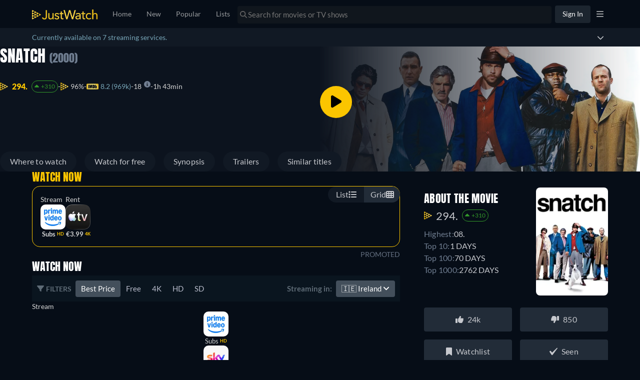

--- FILE ---
content_type: text/javascript
request_url: https://www.justwatch.com/appassets/js/1769770767038_runtime.2dcf458f.js
body_size: 4274
content:
!function(e){function c(c){for(var n,r,o=c[0],l=c[1],i=c[2],u=0,f=[];u<o.length;u++)r=o[u],Object.prototype.hasOwnProperty.call(t,r)&&t[r]&&f.push(t[r][0]),t[r]=0;for(n in l)Object.prototype.hasOwnProperty.call(l,n)&&(e[n]=l[n]);for(s&&s(c);f.length;)f.shift()();return d.push.apply(d,i||[]),a()}function a(){for(var e,c=0;c<d.length;c++){for(var a=d[c],n=!0,o=1;o<a.length;o++){var l=a[o];0!==t[l]&&(n=!1)}n&&(d.splice(c--,1),e=r(r.s=a[0]))}return e}var n={},t={runtime:0},d=[];function r(c){if(n[c])return n[c].exports;var a=n[c]={i:c,l:!1,exports:{}};return e[c].call(a.exports,a,a.exports,r),a.l=!0,a.exports}r.e=function(e){var c=[],a=t[e];if(0!==a)if(a)c.push(a[2]);else{var n=new Promise((function(c,n){a=t[e]=[c,n]}));c.push(a[2]=n);var d,o=document.createElement("script");o.charset="utf-8",o.timeout=120,r.nc&&o.setAttribute("nonce",r.nc),o.src=function(e){return r.p+"appassets/js/1769770767038_"+({"account-modal":"account-modal","ap-news":"ap-news","app-download-modal":"app-download-modal","cancel-pro-modal":"cancel-pro-modal","filter-bar":"filter-bar",editorial:"editorial",detail:"detail",popular:"popular",search:"search","text-recommendation-modal":"text-recommendation-modal","trailer-modal":"trailer-modal",collegesmostsuperbowlplayers:"collegesmostsuperbowlplayers","country-list":"country-list","country-selection-modal":"country-selection-modal","default-footer":"default-footer","european-banner-footer":"european-banner-footer",expansionseasonmls:"expansionseasonmls","freemium-filter-badge":"freemium-filter-badge","global-press~statistics-page":"global-press~statistics-page","global-press":"global-press",home:"home","language-list":"language-list","language-selection-modal":"language-selection-modal","login-manager-modal":"login-manager-modal","login-message-modal":"login-message-modal","low-priority-components":"low-priority-components","lp-plot-recommender":"lp-plot-recommender","lp-streamgreen":"lp-streamgreen","lp-subscriber-form":"lp-subscriber-form","mark-as-seen":"mark-as-seen",nbaplayoffs:"nbaplayoffs",new:"new",userprofile:"userprofile",JWTVLP:"JWTVLP","streaming-charts":"streaming-charts","statistics-page":"statistics-page","npm.sentry":"npm.sentry","npm.sentry-internal":"npm.sentry-internal","npm.videojs":"npm.videojs","npm.xmldom":"npm.xmldom","npm.video.js":"npm.video.js","npm.videojs-ima":"npm.videojs-ima","npm.mpd-parser":"npm.mpd-parser","videojs-player":"videojs-player","premium-filters":"premium-filters","pro-modal":"pro-modal","provider-selection-modal":"provider-selection-modal","refresh-token":"refresh-token","rent-signin":"rent-signin","search-suggester-results":"search-suggester-results","settings-modal":"settings-modal",static:"static",talent:"talent","text-recommendation-funnel-modal":"text-recommendation-funnel-modal","title-list":"title-list","tv-registration":"tv-registration",upcoming:"upcoming","vfm-css":"vfm-css",watchlist:"watchlist","youtube-player":"youtube-player","password-rest":"password-rest","impression-pixel":"impression-pixel","npm.bitmovin-player-ui":"npm.bitmovin-player-ui","npm.bitmovin-player":"npm.bitmovin-player","npm.bitmovin-analytics":"npm.bitmovin-analytics","bitmovin-player":"bitmovin-player","polyfills-core-js":"polyfills-core-js","polyfills-dom":"polyfills-dom","filter-bar-seo":"filter-bar-seo","dailymotion-player":"dailymotion-player","plex-player":"plex-player","timeline-empty-state":"timeline-empty-state","title-card-pricechange":"title-card-pricechange","videobuster-player":"videobuster-player","content-header-person":"content-header-person","jwtv-popular-trending-titles":"jwtv-popular-trending-titles","title-list-options-seo":"title-list-options-seo","consent-banner":"consent-banner","npm.d3":"npm.d3","consent-overlay":"consent-overlay","filter-menu":"filter-menu","mobile-banner":"mobile-banner","verify-email-banner":"verify-email-banner","stream-green-results":"stream-green-results","fallback-titles":"fallback-titles","new-page-switcher":"new-page-switcher","new-page-switcher-seo":"new-page-switcher-seo","npm.videojs-contrib-ads":"npm.videojs-contrib-ads","title-list-card":"title-list-card","title-list-row":"title-list-row","title-list-grid":"title-list-grid","tv-show-tracking-list":"tv-show-tracking-list",collections:"collections","empty-list-slider":"empty-list-slider","followed-lists":"followed-lists","public-list-details":"public-list-details","recommended-lists":"recommended-lists","npm.firebaseui":"npm.firebaseui",firebaseui:"firebaseui","custom-list-details":"custom-list-details","custom-lists":"custom-lists","backdrop-carousel":"backdrop-carousel","backdrop-trailer":"backdrop-trailer"}[e]||e)+"."+{"account-modal":"2f3701d4","ap-news":"4a61a5b4","app-download-modal":"d4533133","cancel-pro-modal":"7dff8078","chunk-1fd56053":"508f8f2f","chunk-2d0b8a83":"32e589df","chunk-2d0c9573":"f93a2f79","chunk-2d21061a":"8cd84740","chunk-3af75062":"860841e7","chunk-3fab830a":"6345e927","chunk-5424f702":"83cfcaa0","chunk-1e8b84af":"3de7254e","chunk-281393e0":"39c118d8","chunk-344d41e7":"1cb4fe33","chunk-26208777":"18c43076","chunk-427b25f2":"a4e566a5","chunk-3627e3e6":"28b59a32","chunk-6ab7a683":"fda7cde6","chunk-8a34cd4e":"731f084f","chunk-6bf2490a":"600d5821","chunk-d5d0ad26":"c0a0a28c","chunk-5896289e":"0b8255f2","chunk-9b616d04":"a50e5f3c","filter-bar":"bead754e","chunk-e23db60e":"09f3af89","chunk-1ad1778c":"dc401b6f","chunk-4dbb9049":"9676e896",editorial:"a186e83e","chunk-988a986e":"982fc840",detail:"b31a9a7d","chunk-e630d794":"cd27362d",popular:"a6bbad41",search:"1753d0f6","text-recommendation-modal":"e6125a7c","trailer-modal":"88012a37",collegesmostsuperbowlplayers:"56a395f9","country-list":"eff6251e","country-selection-modal":"3edbebd8","default-footer":"509796fc","european-banner-footer":"34895daa",expansionseasonmls:"aa4f34d1","freemium-filter-badge":"79c48a11","global-press~statistics-page":"b45d3321","global-press":"df127b6b",home:"efdbf2f4","language-list":"aa951fa8","language-selection-modal":"88f79051","login-manager-modal":"28340cc0","login-message-modal":"98abeae9","low-priority-components":"6bc0733b","lp-plot-recommender":"db5e47b6","lp-streamgreen":"b3e9fe7e","lp-subscriber-form":"0125b569","mark-as-seen":"db5c77c4",nbaplayoffs:"80f09a97",new:"95bf6b97",userprofile:"96ef8fad","chunk-7ebc4351":"c0991473","chunk-3f9ce8e2":"6d1a54bd",JWTVLP:"2b3c3e92","streaming-charts":"7b9c784d","statistics-page":"40347273","npm.sentry":"7ab7f5b8","npm.sentry-internal":"c375fb56","npm.videojs":"49bebd42","npm.xmldom":"460c41e6","npm.video.js":"4d1565f2","npm.videojs-ima":"51f5e5ba","npm.mpd-parser":"c8ff76e1","videojs-player":"97be65a6","premium-filters":"4d8f76d1","pro-modal":"dd2cad83","provider-selection-modal":"62b53d7d","refresh-token":"bb5b636a","rent-signin":"abe3fc75","search-suggester-results":"04148ff5","settings-modal":"32bc1e90",static:"6450d167",talent:"96788679","text-recommendation-funnel-modal":"bc2f31ab","title-list":"9cb75d5e","tv-registration":"3df13ca2",upcoming:"f61de098","vfm-css":"67a430d2",watchlist:"a1c0505a","youtube-player":"2d573563","chunk-769e4cdc":"1181dc0e","password-rest":"52c59279","chunk-0df0ee42":"c91c8f0d","chunk-207d95a7":"72e20373","chunk-384007e4":"a54ee7e1","chunk-a216c086":"17759c91","chunk-a928f66c":"4a3ee8e7","impression-pixel":"2f06a2e4","npm.bitmovin-player-ui":"e36ab9b5","npm.bitmovin-player":"87fc0b50","npm.bitmovin-analytics":"7371e12c","bitmovin-player":"fd7899bd","chunk-2d0d09c7":"cc6d5258","chunk-02c995b5":"22292df6","chunk-09155df3":"440767bd","chunk-09162720":"8fe83857","chunk-097e0872":"329b2191","chunk-0e93a01c":"7e7fc70d","chunk-106fab1a":"5b5944b2","chunk-1bff95de":"aea036f5","chunk-1dbc15a2":"bc529c08","chunk-25d83ca8":"2ee34550","chunk-2d0a463b":"eed0a0cb","chunk-2d0c073f":"f37dff8e","chunk-2d0d43da":"bc83e916","chunk-2d0da04a":"2fa33f05","chunk-2d0e5812":"491dbc1d","chunk-2d217e6a":"a7c3799e","chunk-2d218068":"7224ebff","chunk-2d21da73":"07c5c801","chunk-2d2304d2":"c68ba7c2","chunk-2d237b00":"c62dcefb","chunk-30dd9750":"bf9d7c5d","chunk-37f2300e":"46652ea0","chunk-3ed29de3":"bb8c0d60","chunk-41c0f7a4":"aa730124","chunk-462c869e":"b5741dee","chunk-47245a33":"473a9eea","chunk-4739acd0":"fe3eb872","chunk-485adc83":"049f95fc","chunk-53b1137a":"f1b1e22e","chunk-541ea42d":"f257a9a7","chunk-54bbd082":"b728831f","chunk-59d4c87c":"81c21c5c","chunk-5a8ac886":"f04e0b99","chunk-5ff96a24":"f550ba9c","chunk-62be3600":"176903f8","chunk-69eb8776":"9c576920","chunk-6d375f34":"332174d2","chunk-7548ca2d":"b6b19fba","chunk-7704fff8":"37b167ac","chunk-79f1dac7":"91d30ff3","chunk-858cd918":"6a5baeb5","chunk-8bb7f81e":"63bfca5b","chunk-a9395c36":"5b3e6d14","chunk-d0e8aa0a":"5a16483e","chunk-d8413eac":"d4f0c673","chunk-e5275ddc":"0e51c2ce","chunk-eaa2b130":"4df4a62a","polyfills-core-js":"af440e1d","polyfills-dom":"fb420724","chunk-068f8a2f":"fbb577c2","chunk-08e3b944":"ff556add","chunk-57ac04a1":"39593c4d","chunk-06a54115":"fcad6e26","chunk-17abc610":"624b17c1","chunk-663fc942":"0e32f479","chunk-47269aca":"b95331d0","chunk-1c3a4331":"a53bc23b","chunk-b286b5ca":"c62b3b00","chunk-25b337fe":"33c63a47","chunk-4122fdf4":"8fbc603e","chunk-4693b49a":"f519b6c3","chunk-4d2839fe":"437f733b","chunk-66e864dc":"90ecd487","chunk-72802d8f":"97605496","chunk-88ae1466":"37640b11","chunk-99bb355c":"2df3c270","chunk-d4b35160":"fd2c299e","chunk-e5198fe0":"95742a20","chunk-e7b3563a":"818d24e8","filter-bar-seo":"1f977fbc","chunk-e86c4394":"0e1531fa","dailymotion-player":"e210ad19","plex-player":"0be9086f","timeline-empty-state":"9279c6bb","title-card-pricechange":"d482e36a","videobuster-player":"b2b81072","chunk-0108983c":"e62270cc","chunk-16e0b23b":"971ec924","chunk-1d61ab0c":"efb7c044","chunk-2d0c7941":"f203ff70","chunk-2d0e4a9d":"5dc080a7","chunk-2d22c671":"c51d1b35","chunk-33da31d1":"5a8f0927","chunk-35bf34f4":"d3b25167","chunk-05cec4c3":"2dfd571a","chunk-b9125ff2":"43790c42","chunk-38b6c726":"569555f6","chunk-3c3c4854":"b10d7cc2","chunk-3e06b2e3":"4c7dbd26","chunk-41d310a1":"9ed1fe74","chunk-522a4cd4":"88030dbc","chunk-5adc9dd6":"032f2794","chunk-5e8f9bb7":"c82f3f85","chunk-6a1eb85a":"bdd196c4","chunk-6a964dca":"6913c771","chunk-6bafdf34":"e42cb342","chunk-74707c21":"2881dee9","chunk-763e57e1":"34a1fa46","chunk-7b161c63":"d3e5d9f0","chunk-a75e37c4":"d5656fde","chunk-b5f7cf36":"990858b3","chunk-c3ac1e4c":"23397314","chunk-e40b877c":"6e32686e","chunk-6c65c9ff":"91ad7be0","chunk-634c76f4":"2497e725","content-header-person":"8e944dd4","jwtv-popular-trending-titles":"6386a976","title-list-options-seo":"e26c8be7","chunk-05502a6a":"4303d58b","consent-banner":"6281db3f","npm.d3":"9190c867","chunk-1ef82f63":"bc96d8c8","chunk-53da56a2":"78c219c2","chunk-213d3dad":"a50eca40","chunk-4748f79c":"84466b1b","chunk-42c4937c":"9a1e70bc","chunk-0c8f4ed4":"ae63e786","chunk-2d0b2365":"54e1f577","consent-overlay":"019eef1f","filter-menu":"542cd210","mobile-banner":"af61459f","verify-email-banner":"3deb1d2c","chunk-6007af51":"e6f26c4a","chunk-61e8926c":"5769965e","stream-green-results":"6ad117fc","chunk-57aff81c":"e1268b21","chunk-21352ffb":"87756b14","chunk-25b6409a":"63cd9aa4","chunk-54c21d1c":"9182fef1","fallback-titles":"6a263c66","new-page-switcher":"3da9a097","new-page-switcher-seo":"7c73ae0c","chunk-65a73650":"2d62202f","chunk-9e32c180":"17f1fb56","npm.videojs-contrib-ads":"ecfa5f84","chunk-f55d1678":"ed0d0960","chunk-2d0c5005":"dba90170","chunk-37235686":"6603245b","chunk-07606b0e":"acee43eb","chunk-5a5f4628":"d08d80fa","chunk-6d462648":"bf8c0a8d","chunk-bbd280cc":"1e16ee3a","title-list-card":"85b093b8","title-list-row":"799ea0c6","title-list-grid":"73163d0b","chunk-09f8048c":"911d7637","chunk-75252b79":"93985dca","chunk-80f3176c":"3d986f67","chunk-44ebc681":"0531deb3","chunk-2b8ba3bb":"1046efa3","tv-show-tracking-list":"1b797adc",collections:"28ec31c1","empty-list-slider":"e4a3356c","followed-lists":"329bcc2d","public-list-details":"79c452b9","recommended-lists":"a49572a9","npm.firebaseui":"89eb148e",firebaseui:"4c161dcd","chunk-5d0cccc9":"170467a3","chunk-83af0992":"29cab08d","chunk-b63d886e":"2a13d6d0","chunk-7730671e":"daf21699","chunk-2d2073d6":"8ce6bd4a","chunk-2d0b33e3":"8d2d725b","chunk-2d0b9280":"89a2b9fa","chunk-2d0baac9":"0fa74803","chunk-2d2376e6":"0f5d965f","chunk-77130bc8":"ca775f74","chunk-2319cc1d":"df8abc31","chunk-0aee1d8c":"32745f09","chunk-afca94b2":"bfc3b676","chunk-045788f9":"fe2fa08e","chunk-0ba702e4":"58bb0225","chunk-1297b732":"a4e29d88","chunk-149b76a2":"ca463f97","chunk-14e0c53a":"6ef08c4c","chunk-1502d568":"3d088a66","chunk-207d7879":"0936a302","chunk-2d0e9602":"5f35f7de","chunk-2fbafb4a":"d4860b46","chunk-3750ba2e":"1a033bdb","chunk-4032152a":"d977bdc5","chunk-43200d97":"4a453ff4","chunk-54d71f30":"b73e666d","chunk-54df6a0a":"b0a11165","chunk-6381e5cc":"71b162fd","chunk-7f7e5f1a":"04830ac4","chunk-898d033e":"616e10f2","chunk-90626b6a":"746ce8d7","chunk-a4092ea4":"3e78f599","chunk-bcd1d1ea":"9e03cc80","chunk-be8dbb10":"2d541316","chunk-d0caceb8":"942a86b5","chunk-41db8de8":"f19297eb","chunk-eb6b1402":"4b8d9911","chunk-0824aeed":"3c2a3e20","chunk-157b9d6a":"44a89284","chunk-49100774":"d4884397","chunk-7b73af00":"7ccccac5","chunk-9bd5cdd0":"77e050e6","chunk-821d69ca":"9bad1347","custom-list-details":"6fe3be02","custom-lists":"c546aa0e","backdrop-carousel":"c4df75ee","backdrop-trailer":"5dd646fd","chunk-0be3a449":"e70ce984","chunk-6b3f9b6c":"300848ed"}[e]+".js"}(e);var l=new Error;d=function(c){o.onerror=o.onload=null,clearTimeout(i);var a=t[e];if(0!==a){if(a){var n=c&&("load"===c.type?"missing":c.type),d=c&&c.target&&c.target.src;l.message="Loading chunk "+e+" failed.\n("+n+": "+d+")",l.name="ChunkLoadError",l.type=n,l.request=d,a[1](l)}t[e]=void 0}};var i=setTimeout((function(){d({type:"timeout",target:o})}),12e4);o.onerror=o.onload=d,document.head.appendChild(o)}return Promise.all(c)},r.m=e,r.c=n,r.d=function(e,c,a){r.o(e,c)||Object.defineProperty(e,c,{enumerable:!0,get:a})},r.r=function(e){"undefined"!=typeof Symbol&&Symbol.toStringTag&&Object.defineProperty(e,Symbol.toStringTag,{value:"Module"}),Object.defineProperty(e,"__esModule",{value:!0})},r.t=function(e,c){if(1&c&&(e=r(e)),8&c)return e;if(4&c&&"object"==typeof e&&e&&e.__esModule)return e;var a=Object.create(null);if(r.r(a),Object.defineProperty(a,"default",{enumerable:!0,value:e}),2&c&&"string"!=typeof e)for(var n in e)r.d(a,n,function(c){return e[c]}.bind(null,n));return a},r.n=function(e){var c=e&&e.__esModule?function(){return e.default}:function(){return e};return r.d(c,"a",c),c},r.o=function(e,c){return Object.prototype.hasOwnProperty.call(e,c)},r.p="/",r.oe=function(e){throw console.error(e),e};var o=window.webpackJsonp=window.webpackJsonp||[],l=o.push.bind(o);o.push=c,o=o.slice();for(var i=0;i<o.length;i++)c(o[i]);var s=l;a()}([]);
//# sourceMappingURL=1769770767038_runtime.2dcf458f.js.map